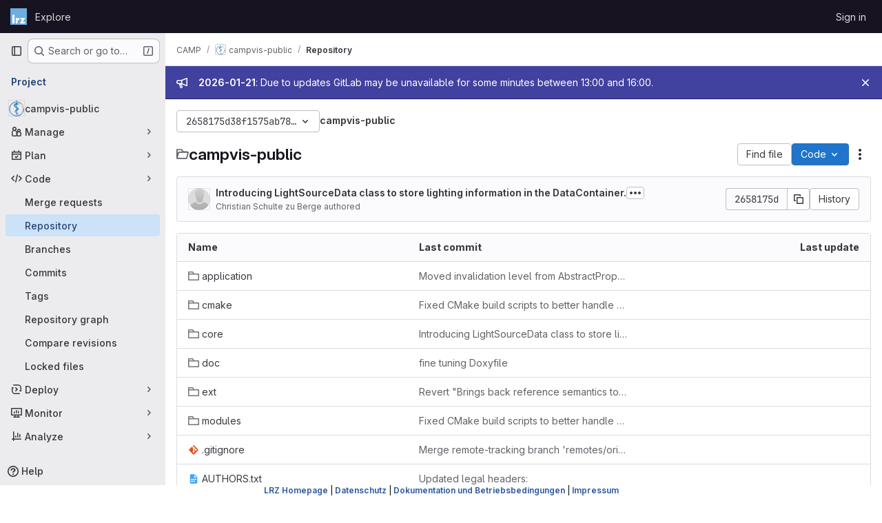

--- FILE ---
content_type: text/html; charset=utf-8
request_url: https://gitlab.lrz.de/CAMP/campvis-public/-/tree/2658175d38f1575ab789bd8a9f56c00cb6b96bab
body_size: 11820
content:






<!DOCTYPE html>
<html class="gl-system ui-neutral with-top-bar with-header with-system-footer" lang="en">
<head prefix="og: http://ogp.me/ns#">
<meta charset="utf-8">
<meta content="IE=edge" http-equiv="X-UA-Compatible">
<meta content="width=device-width, initial-scale=1" name="viewport">
<title>Files · 2658175d38f1575ab789bd8a9f56c00cb6b96bab · CAMP / campvis-public · GitLab</title>
<script>
//<![CDATA[
window.gon={};gon.api_version="v4";gon.default_avatar_url="https://gitlab.lrz.de/assets/no_avatar-849f9c04a3a0d0cea2424ae97b27447dc64a7dbfae83c036c45b403392f0e8ba.png";gon.max_file_size=10;gon.asset_host=null;gon.webpack_public_path="/assets/webpack/";gon.relative_url_root="";gon.user_color_mode="gl-system";gon.user_color_scheme="white";gon.markdown_surround_selection=null;gon.markdown_automatic_lists=null;gon.markdown_maintain_indentation=null;gon.math_rendering_limits_enabled=true;gon.allow_immediate_namespaces_deletion=true;gon.recaptcha_api_server_url="https://www.recaptcha.net/recaptcha/api.js";gon.recaptcha_sitekey="";gon.gitlab_url="https://gitlab.lrz.de";gon.promo_url="https://about.gitlab.com";gon.forum_url="https://forum.gitlab.com";gon.docs_url="https://docs.gitlab.com";gon.revision="61465ef836f";gon.feature_category="source_code_management";gon.gitlab_logo="/assets/gitlab_logo-2957169c8ef64c58616a1ac3f4fc626e8a35ce4eb3ed31bb0d873712f2a041a0.png";gon.secure=true;gon.sprite_icons="/assets/icons-62cd41f10569bb5050df02409792752f47c042aa91f8d59f11b48b79e724f90d.svg";gon.sprite_file_icons="/assets/file_icons/file_icons-88a95467170997d6a4052c781684c8250847147987090747773c1ee27c513c5f.svg";gon.illustrations_path="/images/illustrations.svg";gon.emoji_sprites_css_path="/assets/emoji_sprites-bd26211944b9d072037ec97cb138f1a52cd03ef185cd38b8d1fcc963245199a1.css";gon.emoji_backend_version=4;gon.gridstack_css_path="/assets/lazy_bundles/gridstack-f42069e5c7b1542688660592b48f2cbd86e26b77030efd195d124dbd8fe64434.css";gon.test_env=false;gon.disable_animations=false;gon.suggested_label_colors={"#cc338b":"Magenta-pink","#dc143c":"Crimson","#c21e56":"Rose red","#cd5b45":"Dark coral","#ed9121":"Carrot orange","#eee600":"Titanium yellow","#009966":"Green-cyan","#8fbc8f":"Dark sea green","#6699cc":"Blue-gray","#e6e6fa":"Lavender","#9400d3":"Dark violet","#330066":"Deep violet","#36454f":"Charcoal grey","#808080":"Gray"};gon.first_day_of_week=1;gon.time_display_relative=true;gon.time_display_format=0;gon.ee=true;gon.jh=false;gon.dot_com=false;gon.uf_error_prefix="UF";gon.pat_prefix="glpat-";gon.keyboard_shortcuts_enabled=true;gon.broadcast_message_dismissal_path=null;gon.diagramsnet_url="https://embed.diagrams.net";gon.features={"uiForOrganizations":false,"organizationSwitching":false,"findAndReplace":false,"removeMonitorMetrics":true,"workItemViewForIssues":true,"newProjectCreationForm":false,"workItemsClientSideBoards":false,"glqlWorkItems":false,"glqlAggregation":false,"glqlTypescript":false,"whatsNewFeaturedCarousel":true,"paneledView":false,"imageLightboxes":false,"archiveGroup":false,"projectStudioEnabled":false,"advancedContextResolver":true,"vulnerabilityReportTypeScannerFilter":true,"duoUiNext":false,"duoSideRail":false,"inlineBlame":false,"directoryCodeDropdownUpdates":true,"repositoryFileTreeBrowser":false,"repositoryLockInformation":false};gon.roadmap_epics_limit=1000;gon.licensed_features={"fileLocks":true,"remoteDevelopment":true};
//]]>
</script>

<script>
//<![CDATA[
const root = document.documentElement;
if (window.matchMedia('(prefers-color-scheme: dark)').matches) {
  root.classList.add('gl-dark');
}

window.matchMedia('(prefers-color-scheme: dark)').addEventListener('change', (e) => {
  if (e.matches) {
    root.classList.add('gl-dark');
  } else {
    root.classList.remove('gl-dark');
  }
});

//]]>
</script>
<script>
//<![CDATA[
var gl = window.gl || {};
gl.startup_calls = {"/CAMP/campvis-public/-/refs/2658175d38f1575ab789bd8a9f56c00cb6b96bab/logs_tree/?format=json\u0026offset=0":{},"/CAMP/campvis-public/-/blob/2658175d38f1575ab789bd8a9f56c00cb6b96bab/README.md?format=json\u0026viewer=rich":{}};
gl.startup_graphql_calls = [{"query":"query pathLastCommit($projectPath: ID!, $path: String, $ref: String!, $refType: RefType) {\n  project(fullPath: $projectPath) {\n    __typename\n    id\n    repository {\n      __typename\n      lastCommit(path: $path, ref: $ref, refType: $refType) {\n        __typename\n        id\n        sha\n        title\n        titleHtml\n        descriptionHtml\n        message\n        webPath\n        committerName\n        committerEmail\n        committedDate\n        authoredDate\n        authorName\n        authorEmail\n        authorGravatar\n        author {\n          __typename\n          id\n          name\n          avatarUrl\n          webPath\n        }\n        signature {\n          __typename\n          ... on GpgSignature {\n            gpgKeyPrimaryKeyid\n            verificationStatus\n          }\n          ... on X509Signature {\n            verificationStatus\n            x509Certificate {\n              id\n              subject\n              subjectKeyIdentifier\n              x509Issuer {\n                id\n                subject\n                subjectKeyIdentifier\n              }\n            }\n          }\n          ... on SshSignature {\n            verificationStatus\n            keyFingerprintSha256\n          }\n        }\n        pipelines(ref: $ref, first: 1) {\n          __typename\n          edges {\n            __typename\n            node {\n              __typename\n              id\n              detailedStatus {\n                __typename\n                id\n                detailsPath\n                icon\n                text\n              }\n            }\n          }\n        }\n      }\n    }\n  }\n}\n","variables":{"projectPath":"CAMP/campvis-public","ref":"2658175d38f1575ab789bd8a9f56c00cb6b96bab","path":"","refType":null}},{"query":"query getPermissions($projectPath: ID!) {\n  project(fullPath: $projectPath) {\n    id\n    __typename\n    userPermissions {\n      __typename\n      pushCode\n      forkProject\n      createMergeRequestIn\n    }\n  }\n}\n","variables":{"projectPath":"CAMP/campvis-public"}},{"query":"fragment PageInfo on PageInfo {\n  __typename\n  hasNextPage\n  hasPreviousPage\n  startCursor\n  endCursor\n}\n\nfragment TreeEntry on Entry {\n  __typename\n  id\n  sha\n  name\n  flatPath\n  type\n}\n\nquery getFiles(\n  $projectPath: ID!\n  $path: String\n  $ref: String!\n  $refType: RefType\n  $pageSize: Int!\n  $nextPageCursor: String\n) {\n  project(fullPath: $projectPath) {\n    id\n    __typename\n    repository {\n      __typename\n      tree(path: $path, ref: $ref, refType: $refType) {\n        __typename\n        trees(first: $pageSize, after: $nextPageCursor) {\n          __typename\n          edges {\n            __typename\n            node {\n              ...TreeEntry\n              webPath\n            }\n          }\n          pageInfo {\n            ...PageInfo\n          }\n        }\n        submodules(first: $pageSize, after: $nextPageCursor) {\n          __typename\n          edges {\n            __typename\n            node {\n              ...TreeEntry\n              webUrl\n              treeUrl\n            }\n          }\n          pageInfo {\n            ...PageInfo\n          }\n        }\n        blobs(first: $pageSize, after: $nextPageCursor) {\n          __typename\n          edges {\n            __typename\n            node {\n              ...TreeEntry\n              mode\n              webPath\n              lfsOid\n            }\n          }\n          pageInfo {\n            ...PageInfo\n          }\n        }\n      }\n    }\n  }\n}\n","variables":{"nextPageCursor":"","pageSize":100,"projectPath":"CAMP/campvis-public","ref":"2658175d38f1575ab789bd8a9f56c00cb6b96bab","path":"/","refType":null}}];

if (gl.startup_calls && window.fetch) {
  Object.keys(gl.startup_calls).forEach(apiCall => {
   gl.startup_calls[apiCall] = {
      fetchCall: fetch(apiCall, {
        // Emulate XHR for Rails AJAX request checks
        headers: {
          'X-Requested-With': 'XMLHttpRequest'
        },
        // fetch won’t send cookies in older browsers, unless you set the credentials init option.
        // We set to `same-origin` which is default value in modern browsers.
        // See https://github.com/whatwg/fetch/pull/585 for more information.
        credentials: 'same-origin'
      })
    };
  });
}
if (gl.startup_graphql_calls && window.fetch) {
  const headers = {"X-CSRF-Token":"Wpy50aaGgOVLgyKDjIGzVVpAAl2mTYoJ1I1erwM2fHCL-PLmfi5gfYY8hitnK3wn4IWcKuyKO-rD6uQOOX-vBQ","x-gitlab-feature-category":"source_code_management"};
  const url = `https://gitlab.lrz.de/api/graphql`

  const opts = {
    method: "POST",
    headers: {
      "Content-Type": "application/json",
      ...headers,
    }
  };

  gl.startup_graphql_calls = gl.startup_graphql_calls.map(call => ({
    ...call,
    fetchCall: fetch(url, {
      ...opts,
      credentials: 'same-origin',
      body: JSON.stringify(call)
    })
  }))
}


//]]>
</script>



<meta content="light dark" name="color-scheme">
<link rel="stylesheet" href="/assets/application-28b2d5543e88f1014ab7196ad14dc0875032f7da8748709487e3b27453307101.css" media="(prefers-color-scheme: light)" />
<link rel="stylesheet" href="/assets/application_dark-20759736b486134c15670e0607a732dc5f721c9b73c4fda3d44a7d4b2c2466a4.css" media="(prefers-color-scheme: dark)" />
<link rel="stylesheet" href="/assets/page_bundles/tree-c8b2da86bd9f1872e6c1dc4ce2c95ee33b47a7181079717517d2a6cbe182fbf0.css" /><link rel="stylesheet" href="/assets/page_bundles/commit_description-9e7efe20f0cef17d0606edabfad0418e9eb224aaeaa2dae32c817060fa60abcc.css" /><link rel="stylesheet" href="/assets/page_bundles/projects-b8c9dfbe89f22bb4b6b31da8bf08ce0485d167bc44e9e531e0ee9f5381b43a14.css" /><link rel="stylesheet" href="/assets/page_bundles/work_items-9c736722b9bb76f2c57757ed1bae3a5e79456e78cba897d309ea0aab9503330c.css" /><link rel="stylesheet" href="/assets/page_bundles/notes_shared-57a4db43ec755df32d86f7c5cdd49148a3b4135f33e08d3eee766fa405736239.css" />
<link rel="stylesheet" href="/assets/application_utilities-e3b0c44298fc1c149afbf4c8996fb92427ae41e4649b934ca495991b7852b855.css" media="(prefers-color-scheme: light)" />
<link rel="stylesheet" href="/assets/application_utilities_dark-e3b0c44298fc1c149afbf4c8996fb92427ae41e4649b934ca495991b7852b855.css" media="(prefers-color-scheme: dark)" />
<link rel="stylesheet" href="/assets/tailwind-d9903dd17fc673b7790a9a7cd84da90157c94b5bc00c137ddf1273b63114f00b.css" />


<link rel="stylesheet" href="/assets/fonts-deb7ad1d55ca77c0172d8538d53442af63604ff490c74acc2859db295c125bdb.css" />
<link rel="stylesheet" href="/assets/highlight/themes/white-be4fdae1a25a255ed59f155dc9b7449697d7552a98dd3965643301056c8f426a.css" media="(prefers-color-scheme: light)" />
<link rel="stylesheet" href="/assets/highlight/themes/dark-77ed54f14352adb6ae26be56730f321e0273576f8be6e1f73d1d2ac3ec191a0b.css" media="(prefers-color-scheme: dark)" />

<script src="/assets/webpack/runtime.45984be3.bundle.js" defer="defer"></script>
<script src="/assets/webpack/main.7399f214.chunk.js" defer="defer"></script>
<script src="/assets/webpack/tracker.85adcc5f.chunk.js" defer="defer"></script>
<script>
//<![CDATA[
window.snowplowOptions = {"namespace":"gl","hostname":"gitlab.lrz.de:443","postPath":"/-/collect_events","forceSecureTracker":true,"appId":"gitlab_sm"}

gl = window.gl || {};
gl.snowplowStandardContext = {"schema":"iglu:com.gitlab/gitlab_standard/jsonschema/1-1-7","data":{"environment":"self-managed","source":"gitlab-rails","correlation_id":"01KF8ZY0WC5MWSTBW70ZPTDPSJ","plan":"ultimate","extra":{},"user_id":null,"global_user_id":null,"user_type":null,"is_gitlab_team_member":null,"namespace_id":1233,"ultimate_parent_namespace_id":1233,"project_id":828,"feature_enabled_by_namespace_ids":null,"realm":"self-managed","instance_id":"e6d139b5-e3b2-46e7-94cc-e40582c788aa","unique_instance_id":"40d781ec-a947-5b52-9d7f-315784d07fc8","host_name":"gitlab.lrz.de","instance_version":"18.5.4","context_generated_at":"2026-01-18T17:45:09.591+01:00"}}
gl.snowplowPseudonymizedPageUrl = "https://gitlab.lrz.de/namespace1233/project828/-/tree/2658175d38f1575ab789bd8a9f56c00cb6b96bab";
gl.maskedDefaultReferrerUrl = null;
gl.ga4MeasurementId = 'G-ENFH3X7M5Y';
gl.duoEvents = ["ai_question_category","perform_completion_worker","process_gitlab_duo_question","agent_platform_session_created","agent_platform_session_dropped","agent_platform_session_finished","agent_platform_session_started","agent_platform_session_stopped","ai_response_time","ci_repository_xray_artifact_created","cleanup_stuck_agent_platform_session","click_purchase_seats_button_group_duo_pro_home_page","code_suggestion_accepted_in_ide","code_suggestion_rejected_in_ide","code_suggestion_shown_in_ide","code_suggestions_connection_details_rate_limit_exceeded","code_suggestions_direct_access_rate_limit_exceeded","code_suggestions_rate_limit_exceeded","create_ai_catalog_item","create_ai_catalog_item_consumer","create_ai_self_hosted_model","default_answer","delete_ai_catalog_item","delete_ai_catalog_item_consumer","delete_ai_self_hosted_model","detected_high_comment_temperature","detected_repeated_high_comment_temperature","encounter_duo_code_review_error_during_review","error_answer","excluded_files_from_duo_code_review","execute_llm_method","find_no_issues_duo_code_review_after_review","find_nothing_to_review_duo_code_review_on_mr","finish_duo_workflow_execution","forced_high_temperature_commenting","i_quickactions_q","include_repository_xray_data_into_code_generation_prompt","mention_gitlabduo_in_mr_comment","post_comment_duo_code_review_on_diff","process_gitlab_duo_slash_command","react_thumbs_down_on_duo_code_review_comment","react_thumbs_up_on_duo_code_review_comment","request_ask_help","request_duo_chat_response","request_review_duo_code_review_on_mr_by_author","request_review_duo_code_review_on_mr_by_non_author","requested_comment_temperature","retry_duo_workflow_execution","start_duo_workflow_execution","submit_gitlab_duo_question","tokens_per_embedding","tokens_per_user_request_prompt","tokens_per_user_request_response","trigger_ai_catalog_item","troubleshoot_job","update_ai_catalog_item","update_ai_catalog_item_consumer","update_ai_self_hosted_model","update_model_selection_feature","update_self_hosted_ai_feature_to_vendored_model","view_ai_catalog_item","view_ai_catalog_item_index"];
gl.onlySendDuoEvents = true;


//]]>
</script>
<link rel="preload" href="/assets/application_utilities-e3b0c44298fc1c149afbf4c8996fb92427ae41e4649b934ca495991b7852b855.css" as="style" type="text/css">
<link rel="preload" href="/assets/application-28b2d5543e88f1014ab7196ad14dc0875032f7da8748709487e3b27453307101.css" as="style" type="text/css">
<link rel="preload" href="/assets/highlight/themes/white-be4fdae1a25a255ed59f155dc9b7449697d7552a98dd3965643301056c8f426a.css" as="style" type="text/css">




<script src="/assets/webpack/commons-pages.groups.settings.work_items.show-super_sidebar.d4fe5034.chunk.js" defer="defer"></script>
<script src="/assets/webpack/commons-pages.search.show-super_sidebar.1f8f4d9e.chunk.js" defer="defer"></script>
<script src="/assets/webpack/super_sidebar.aaaee164.chunk.js" defer="defer"></script>
<script src="/assets/webpack/commons-pages.projects-pages.projects.activity-pages.projects.alert_management.details-pages.project-f6961fa2.85d37c9e.chunk.js" defer="defer"></script>
<script src="/assets/webpack/17193943.22b2205d.chunk.js" defer="defer"></script>
<script src="/assets/webpack/commons-pages.projects.blob.show-pages.projects.show-pages.projects.snippets.edit-pages.projects.sni-42df7d4c.fe3ef951.chunk.js" defer="defer"></script>
<script src="/assets/webpack/3808d5a6.08bfe092.chunk.js" defer="defer"></script>
<script src="/assets/webpack/4e53015a.df775efb.chunk.js" defer="defer"></script>
<script src="/assets/webpack/commons-pages.projects.blob.show-pages.projects.show-pages.projects.snippets.show-pages.projects.tre-c684fcf6.e974bf0d.chunk.js" defer="defer"></script>
<script src="/assets/webpack/3b893de4.2507d75e.chunk.js" defer="defer"></script>
<script src="/assets/webpack/commons-pages.projects.blob.show-pages.projects.commits.show-pages.projects.show-pages.projects.tree.show.5c9c642a.chunk.js" defer="defer"></script>
<script src="/assets/webpack/commons-pages.projects.blob.show-pages.projects.get_started.show-pages.projects.show-pages.projects.tree.show.290165fe.chunk.js" defer="defer"></script>
<script src="/assets/webpack/commons-pages.groups.show-pages.projects.blob.show-pages.projects.show-pages.projects.tree.show.056c814c.chunk.js" defer="defer"></script>
<script src="/assets/webpack/commons-pages.projects.blame.show-pages.projects.blob.show-pages.projects.show-pages.projects.tree.show.79ecaf47.chunk.js" defer="defer"></script>
<script src="/assets/webpack/commons-pages.projects.blob.show-pages.projects.show-pages.projects.tree.show.04277d7b.chunk.js" defer="defer"></script>
<script src="/assets/webpack/commons-pages.projects.blob.show-pages.projects.tree.show-treeList.9eb8c24e.chunk.js" defer="defer"></script>
<script src="/assets/webpack/pages.projects.tree.show.6d380782.chunk.js" defer="defer"></script>

<meta content="object" property="og:type">
<meta content="GitLab" property="og:site_name">
<meta content="Files · 2658175d38f1575ab789bd8a9f56c00cb6b96bab · CAMP / campvis-public · GitLab" property="og:title">
<meta content="Public distribution of CAMPVis" property="og:description">
<meta content="https://gitlab.lrz.de/uploads/-/system/project/avatar/828/campvis_logo_200.png" property="og:image">
<meta content="64" property="og:image:width">
<meta content="64" property="og:image:height">
<meta content="https://gitlab.lrz.de/CAMP/campvis-public/-/tree/2658175d38f1575ab789bd8a9f56c00cb6b96bab" property="og:url">
<meta content="summary" property="twitter:card">
<meta content="Files · 2658175d38f1575ab789bd8a9f56c00cb6b96bab · CAMP / campvis-public · GitLab" property="twitter:title">
<meta content="Public distribution of CAMPVis" property="twitter:description">
<meta content="https://gitlab.lrz.de/uploads/-/system/project/avatar/828/campvis_logo_200.png" property="twitter:image">

<meta name="csrf-param" content="authenticity_token" />
<meta name="csrf-token" content="E_NBAZ-g9pHnP2plcXKUrL_--2Uo3Oprolx6dyLXXnLClwo2RwgWCSqAzs2a2FveBTtlEmIbW4i1O8DWGJ6NBw" />
<meta name="csp-nonce" />
<meta name="action-cable-url" content="/-/cable" />
<link href="/-/manifest.json" rel="manifest">
<link rel="icon" type="image/png" href="/assets/favicon-72a2cad5025aa931d6ea56c3201d1f18e68a8cd39788c7c80d5b2b82aa5143ef.png" id="favicon" data-original-href="/assets/favicon-72a2cad5025aa931d6ea56c3201d1f18e68a8cd39788c7c80d5b2b82aa5143ef.png" />
<link rel="apple-touch-icon" type="image/x-icon" href="/assets/apple-touch-icon-b049d4bc0dd9626f31db825d61880737befc7835982586d015bded10b4435460.png" />
<link href="/search/opensearch.xml" rel="search" title="Search GitLab" type="application/opensearchdescription+xml">
<link rel="alternate" type="application/atom+xml" title="campvis-public:2658175d38f1575ab789bd8a9f56c00cb6b96bab commits" href="https://gitlab.lrz.de/CAMP/campvis-public/-/commits/2658175d38f1575ab789bd8a9f56c00cb6b96bab?format=atom" />




<meta content="Public distribution of CAMPVis" name="description">
<meta content="#ececef" name="theme-color">
</head>

<body class="tab-width-8 gl-browser-chrome gl-platform-mac body-fixed-scrollbar" data-group="CAMP" data-group-full-path="CAMP" data-namespace-id="1233" data-page="projects:tree:show" data-page-type-id="2658175d38f1575ab789bd8a9f56c00cb6b96bab" data-project="campvis-public" data-project-full-path="CAMP/campvis-public" data-project-id="828" data-project-studio-available="false" data-project-studio-enabled="false">
<div id="js-tooltips-container"></div>

<script>
//<![CDATA[
gl = window.gl || {};
gl.client = {"isChrome":true,"isMac":true};


//]]>
</script>


<header class="header-logged-out" data-testid="navbar">
<a class="gl-sr-only gl-accessibility" href="#content-body">Skip to content</a>
<div class="container-fluid">
<nav aria-label="Explore GitLab" class="header-logged-out-nav gl-flex gl-gap-3 gl-justify-between">
<div class="gl-flex gl-items-center gl-gap-1">
<span class="gl-sr-only">GitLab</span>
<a title="Homepage" id="logo" class="header-logged-out-logo has-tooltip" aria-label="Homepage" data-track-label="main_navigation" data-track-action="click_gitlab_logo_link" data-track-property="navigation_top" href="/"><img class="brand-header-logo lazy" alt="" data-src="/uploads/-/system/appearance/header_logo/1/logo-lrz.png" src="[data-uri]" />
</a></div>
<ul class="gl-list-none gl-p-0 gl-m-0 gl-flex gl-gap-3 gl-items-center gl-grow">
<li class="header-logged-out-nav-item">
<a class="" href="/explore">Explore</a>
</li>
</ul>
<ul class="gl-list-none gl-p-0 gl-m-0 gl-flex gl-gap-3 gl-items-center gl-justify-end">
<li class="header-logged-out-nav-item">
<a href="/users/sign_in?redirect_to_referer=yes">Sign in</a>
</li>
</ul>
</nav>
</div>
</header>

<div class="layout-page page-with-super-sidebar">
<aside class="js-super-sidebar super-sidebar super-sidebar-loading" data-command-palette="{&quot;project_files_url&quot;:&quot;/CAMP/campvis-public/-/files/2658175d38f1575ab789bd8a9f56c00cb6b96bab?format=json&quot;,&quot;project_blob_url&quot;:&quot;/CAMP/campvis-public/-/blob/2658175d38f1575ab789bd8a9f56c00cb6b96bab&quot;}" data-force-desktop-expanded-sidebar="" data-is-saas="false" data-root-path="/" data-sidebar="{&quot;is_logged_in&quot;:false,&quot;compare_plans_url&quot;:&quot;https://about.gitlab.com/pricing&quot;,&quot;context_switcher_links&quot;:[{&quot;title&quot;:&quot;Explore&quot;,&quot;link&quot;:&quot;/explore&quot;,&quot;icon&quot;:&quot;compass&quot;}],&quot;current_menu_items&quot;:[{&quot;id&quot;:&quot;project_overview&quot;,&quot;title&quot;:&quot;campvis-public&quot;,&quot;avatar&quot;:&quot;/uploads/-/system/project/avatar/828/campvis_logo_200.png&quot;,&quot;entity_id&quot;:828,&quot;link&quot;:&quot;/CAMP/campvis-public&quot;,&quot;link_classes&quot;:&quot;shortcuts-project&quot;,&quot;is_active&quot;:false},{&quot;id&quot;:&quot;manage_menu&quot;,&quot;title&quot;:&quot;Manage&quot;,&quot;icon&quot;:&quot;users&quot;,&quot;avatar_shape&quot;:&quot;rect&quot;,&quot;link&quot;:&quot;/CAMP/campvis-public/activity&quot;,&quot;is_active&quot;:false,&quot;items&quot;:[{&quot;id&quot;:&quot;activity&quot;,&quot;title&quot;:&quot;Activity&quot;,&quot;link&quot;:&quot;/CAMP/campvis-public/activity&quot;,&quot;link_classes&quot;:&quot;shortcuts-project-activity&quot;,&quot;is_active&quot;:false},{&quot;id&quot;:&quot;members&quot;,&quot;title&quot;:&quot;Members&quot;,&quot;link&quot;:&quot;/CAMP/campvis-public/-/project_members&quot;,&quot;is_active&quot;:false},{&quot;id&quot;:&quot;labels&quot;,&quot;title&quot;:&quot;Labels&quot;,&quot;link&quot;:&quot;/CAMP/campvis-public/-/labels&quot;,&quot;is_active&quot;:false}],&quot;separated&quot;:false},{&quot;id&quot;:&quot;plan_menu&quot;,&quot;title&quot;:&quot;Plan&quot;,&quot;icon&quot;:&quot;planning&quot;,&quot;avatar_shape&quot;:&quot;rect&quot;,&quot;link&quot;:&quot;/CAMP/campvis-public/-/issues&quot;,&quot;is_active&quot;:false,&quot;items&quot;:[{&quot;id&quot;:&quot;project_issue_list&quot;,&quot;title&quot;:&quot;Issues&quot;,&quot;link&quot;:&quot;/CAMP/campvis-public/-/issues&quot;,&quot;link_classes&quot;:&quot;shortcuts-issues has-sub-items&quot;,&quot;pill_count_field&quot;:&quot;openIssuesCount&quot;,&quot;pill_count_dynamic&quot;:false,&quot;is_active&quot;:false},{&quot;id&quot;:&quot;boards&quot;,&quot;title&quot;:&quot;Issue boards&quot;,&quot;link&quot;:&quot;/CAMP/campvis-public/-/boards&quot;,&quot;link_classes&quot;:&quot;shortcuts-issue-boards&quot;,&quot;is_active&quot;:false},{&quot;id&quot;:&quot;milestones&quot;,&quot;title&quot;:&quot;Milestones&quot;,&quot;link&quot;:&quot;/CAMP/campvis-public/-/milestones&quot;,&quot;is_active&quot;:false},{&quot;id&quot;:&quot;iterations&quot;,&quot;title&quot;:&quot;Iterations&quot;,&quot;link&quot;:&quot;/CAMP/campvis-public/-/cadences&quot;,&quot;is_active&quot;:false},{&quot;id&quot;:&quot;project_wiki&quot;,&quot;title&quot;:&quot;Wiki&quot;,&quot;link&quot;:&quot;/CAMP/campvis-public/-/wikis/home&quot;,&quot;link_classes&quot;:&quot;shortcuts-wiki&quot;,&quot;is_active&quot;:false},{&quot;id&quot;:&quot;requirements&quot;,&quot;title&quot;:&quot;Requirements&quot;,&quot;link&quot;:&quot;/CAMP/campvis-public/-/requirements_management/requirements&quot;,&quot;is_active&quot;:false}],&quot;separated&quot;:false},{&quot;id&quot;:&quot;code_menu&quot;,&quot;title&quot;:&quot;Code&quot;,&quot;icon&quot;:&quot;code&quot;,&quot;avatar_shape&quot;:&quot;rect&quot;,&quot;link&quot;:&quot;/CAMP/campvis-public/-/merge_requests&quot;,&quot;is_active&quot;:true,&quot;items&quot;:[{&quot;id&quot;:&quot;project_merge_request_list&quot;,&quot;title&quot;:&quot;Merge requests&quot;,&quot;link&quot;:&quot;/CAMP/campvis-public/-/merge_requests&quot;,&quot;link_classes&quot;:&quot;shortcuts-merge_requests&quot;,&quot;pill_count_field&quot;:&quot;openMergeRequestsCount&quot;,&quot;pill_count_dynamic&quot;:false,&quot;is_active&quot;:false},{&quot;id&quot;:&quot;files&quot;,&quot;title&quot;:&quot;Repository&quot;,&quot;link&quot;:&quot;/CAMP/campvis-public/-/tree/2658175d38f1575ab789bd8a9f56c00cb6b96bab&quot;,&quot;link_classes&quot;:&quot;shortcuts-tree&quot;,&quot;is_active&quot;:true},{&quot;id&quot;:&quot;branches&quot;,&quot;title&quot;:&quot;Branches&quot;,&quot;link&quot;:&quot;/CAMP/campvis-public/-/branches&quot;,&quot;is_active&quot;:false},{&quot;id&quot;:&quot;commits&quot;,&quot;title&quot;:&quot;Commits&quot;,&quot;link&quot;:&quot;/CAMP/campvis-public/-/commits/2658175d38f1575ab789bd8a9f56c00cb6b96bab&quot;,&quot;link_classes&quot;:&quot;shortcuts-commits&quot;,&quot;is_active&quot;:false},{&quot;id&quot;:&quot;tags&quot;,&quot;title&quot;:&quot;Tags&quot;,&quot;link&quot;:&quot;/CAMP/campvis-public/-/tags&quot;,&quot;is_active&quot;:false},{&quot;id&quot;:&quot;graphs&quot;,&quot;title&quot;:&quot;Repository graph&quot;,&quot;link&quot;:&quot;/CAMP/campvis-public/-/network/2658175d38f1575ab789bd8a9f56c00cb6b96bab&quot;,&quot;link_classes&quot;:&quot;shortcuts-network&quot;,&quot;is_active&quot;:false},{&quot;id&quot;:&quot;compare&quot;,&quot;title&quot;:&quot;Compare revisions&quot;,&quot;link&quot;:&quot;/CAMP/campvis-public/-/compare?from=master\u0026to=2658175d38f1575ab789bd8a9f56c00cb6b96bab&quot;,&quot;is_active&quot;:false},{&quot;id&quot;:&quot;file_locks&quot;,&quot;title&quot;:&quot;Locked files&quot;,&quot;link&quot;:&quot;/CAMP/campvis-public/path_locks&quot;,&quot;is_active&quot;:false}],&quot;separated&quot;:false},{&quot;id&quot;:&quot;deploy_menu&quot;,&quot;title&quot;:&quot;Deploy&quot;,&quot;icon&quot;:&quot;deployments&quot;,&quot;avatar_shape&quot;:&quot;rect&quot;,&quot;link&quot;:&quot;/CAMP/campvis-public/-/releases&quot;,&quot;is_active&quot;:false,&quot;items&quot;:[{&quot;id&quot;:&quot;releases&quot;,&quot;title&quot;:&quot;Releases&quot;,&quot;link&quot;:&quot;/CAMP/campvis-public/-/releases&quot;,&quot;link_classes&quot;:&quot;shortcuts-deployments-releases&quot;,&quot;is_active&quot;:false},{&quot;id&quot;:&quot;model_registry&quot;,&quot;title&quot;:&quot;Model registry&quot;,&quot;link&quot;:&quot;/CAMP/campvis-public/-/ml/models&quot;,&quot;is_active&quot;:false}],&quot;separated&quot;:false},{&quot;id&quot;:&quot;monitor_menu&quot;,&quot;title&quot;:&quot;Monitor&quot;,&quot;icon&quot;:&quot;monitor&quot;,&quot;avatar_shape&quot;:&quot;rect&quot;,&quot;link&quot;:&quot;/CAMP/campvis-public/-/incidents&quot;,&quot;is_active&quot;:false,&quot;items&quot;:[{&quot;id&quot;:&quot;incidents&quot;,&quot;title&quot;:&quot;Incidents&quot;,&quot;link&quot;:&quot;/CAMP/campvis-public/-/incidents&quot;,&quot;is_active&quot;:false}],&quot;separated&quot;:false},{&quot;id&quot;:&quot;analyze_menu&quot;,&quot;title&quot;:&quot;Analyze&quot;,&quot;icon&quot;:&quot;chart&quot;,&quot;avatar_shape&quot;:&quot;rect&quot;,&quot;link&quot;:&quot;/CAMP/campvis-public/-/value_stream_analytics&quot;,&quot;is_active&quot;:false,&quot;items&quot;:[{&quot;id&quot;:&quot;cycle_analytics&quot;,&quot;title&quot;:&quot;Value stream analytics&quot;,&quot;link&quot;:&quot;/CAMP/campvis-public/-/value_stream_analytics&quot;,&quot;link_classes&quot;:&quot;shortcuts-project-cycle-analytics&quot;,&quot;is_active&quot;:false},{&quot;id&quot;:&quot;contributors&quot;,&quot;title&quot;:&quot;Contributor analytics&quot;,&quot;link&quot;:&quot;/CAMP/campvis-public/-/graphs/2658175d38f1575ab789bd8a9f56c00cb6b96bab&quot;,&quot;is_active&quot;:false},{&quot;id&quot;:&quot;repository_analytics&quot;,&quot;title&quot;:&quot;Repository analytics&quot;,&quot;link&quot;:&quot;/CAMP/campvis-public/-/graphs/2658175d38f1575ab789bd8a9f56c00cb6b96bab/charts&quot;,&quot;link_classes&quot;:&quot;shortcuts-repository-charts&quot;,&quot;is_active&quot;:false},{&quot;id&quot;:&quot;code_review&quot;,&quot;title&quot;:&quot;Code review analytics&quot;,&quot;link&quot;:&quot;/CAMP/campvis-public/-/analytics/code_reviews&quot;,&quot;is_active&quot;:false},{&quot;id&quot;:&quot;issues&quot;,&quot;title&quot;:&quot;Issue analytics&quot;,&quot;link&quot;:&quot;/CAMP/campvis-public/-/analytics/issues_analytics&quot;,&quot;is_active&quot;:false},{&quot;id&quot;:&quot;insights&quot;,&quot;title&quot;:&quot;Insights&quot;,&quot;link&quot;:&quot;/CAMP/campvis-public/insights/&quot;,&quot;link_classes&quot;:&quot;shortcuts-project-insights&quot;,&quot;is_active&quot;:false},{&quot;id&quot;:&quot;model_experiments&quot;,&quot;title&quot;:&quot;Model experiments&quot;,&quot;link&quot;:&quot;/CAMP/campvis-public/-/ml/experiments&quot;,&quot;is_active&quot;:false}],&quot;separated&quot;:false}],&quot;current_context_header&quot;:&quot;Project&quot;,&quot;support_path&quot;:&quot;https://doku.lrz.de/x/IQB-AQ&quot;,&quot;docs_path&quot;:&quot;/help/docs&quot;,&quot;display_whats_new&quot;:false,&quot;show_version_check&quot;:false,&quot;search&quot;:{&quot;search_path&quot;:&quot;/search&quot;,&quot;issues_path&quot;:&quot;/dashboard/issues&quot;,&quot;mr_path&quot;:&quot;/dashboard/merge_requests&quot;,&quot;autocomplete_path&quot;:&quot;/search/autocomplete&quot;,&quot;settings_path&quot;:&quot;/search/settings&quot;,&quot;search_context&quot;:{&quot;group&quot;:{&quot;id&quot;:1233,&quot;name&quot;:&quot;CAMP&quot;,&quot;full_name&quot;:&quot;CAMP&quot;},&quot;group_metadata&quot;:{&quot;issues_path&quot;:&quot;/groups/CAMP/-/issues&quot;,&quot;mr_path&quot;:&quot;/groups/CAMP/-/merge_requests&quot;},&quot;project&quot;:{&quot;id&quot;:828,&quot;name&quot;:&quot;campvis-public&quot;},&quot;project_metadata&quot;:{&quot;mr_path&quot;:&quot;/CAMP/campvis-public/-/merge_requests&quot;,&quot;issues_path&quot;:&quot;/CAMP/campvis-public/-/issues&quot;},&quot;code_search&quot;:true,&quot;ref&quot;:&quot;2658175d38f1575ab789bd8a9f56c00cb6b96bab&quot;,&quot;scope&quot;:null,&quot;for_snippets&quot;:null}},&quot;panel_type&quot;:&quot;project&quot;,&quot;shortcut_links&quot;:[{&quot;title&quot;:&quot;Snippets&quot;,&quot;href&quot;:&quot;/explore/snippets&quot;,&quot;css_class&quot;:&quot;dashboard-shortcuts-snippets&quot;},{&quot;title&quot;:&quot;Groups&quot;,&quot;href&quot;:&quot;/explore/groups&quot;,&quot;css_class&quot;:&quot;dashboard-shortcuts-groups&quot;},{&quot;title&quot;:&quot;Projects&quot;,&quot;href&quot;:&quot;/explore/projects/starred&quot;,&quot;css_class&quot;:&quot;dashboard-shortcuts-projects&quot;}],&quot;terms&quot;:&quot;/-/users/terms&quot;}"></aside>


<div class="content-wrapper">
<div class="broadcast-wrapper">

<div class="gl-broadcast-message banner js-broadcast-notification-307 indigo" data-broadcast-banner data-testid="banner-broadcast-message" role="alert">
<div class="gl-broadcast-message-content">
<div class="gl-broadcast-message-icon">
<svg class="s16" data-testid="bullhorn-icon"><use href="/assets/icons-62cd41f10569bb5050df02409792752f47c042aa91f8d59f11b48b79e724f90d.svg#bullhorn"></use></svg>
</div>
<div class="gl-broadcast-message-text">
<h2 class="gl-sr-only">Admin message</h2>
<p><strong>2026-01-21</strong>: Due to updates GitLab may be unavailable for some minutes between 13:00 and 16:00.</p>
</div>
</div>
<button class="gl-button btn btn-icon btn-sm btn-default btn-default-tertiary gl-broadcast-message-dismiss js-dismiss-current-broadcast-notification" aria-label="Close" data-id="307" data-expire-date="2026-01-21T18:02:33+01:00" data-cookie-key="hide_broadcast_message_307" type="button"><svg class="s16 gl-icon gl-button-icon " data-testid="close-icon"><use href="/assets/icons-62cd41f10569bb5050df02409792752f47c042aa91f8d59f11b48b79e724f90d.svg#close"></use></svg>

</button>
</div>




</div>
<div class="alert-wrapper alert-wrapper-top-space gl-flex gl-flex-col gl-gap-3 container-fluid container-limited">































</div>

<div class="top-bar-fixed container-fluid" data-testid="top-bar">
<div class="top-bar-container gl-flex gl-items-center gl-gap-2">
<div class="gl-grow gl-basis-0 gl-flex gl-items-center gl-justify-start gl-gap-3">
<button class="gl-button btn btn-icon btn-md btn-default btn-default-tertiary js-super-sidebar-toggle-expand super-sidebar-toggle -gl-ml-3" aria-controls="super-sidebar" aria-expanded="false" aria-label="Primary navigation sidebar" type="button"><svg class="s16 gl-icon gl-button-icon " data-testid="sidebar-icon"><use href="/assets/icons-62cd41f10569bb5050df02409792752f47c042aa91f8d59f11b48b79e724f90d.svg#sidebar"></use></svg>

</button>
<script type="application/ld+json">
{"@context":"https://schema.org","@type":"BreadcrumbList","itemListElement":[{"@type":"ListItem","position":1,"name":"CAMP","item":"https://gitlab.lrz.de/CAMP"},{"@type":"ListItem","position":2,"name":"campvis-public","item":"https://gitlab.lrz.de/CAMP/campvis-public"},{"@type":"ListItem","position":3,"name":"Repository","item":"https://gitlab.lrz.de/CAMP/campvis-public/-/tree/2658175d38f1575ab789bd8a9f56c00cb6b96bab"}]}


</script>
<div data-testid="breadcrumb-links" id="js-vue-page-breadcrumbs-wrapper">
<div data-breadcrumbs-json="[{&quot;text&quot;:&quot;CAMP&quot;,&quot;href&quot;:&quot;/CAMP&quot;,&quot;avatarPath&quot;:null},{&quot;text&quot;:&quot;campvis-public&quot;,&quot;href&quot;:&quot;/CAMP/campvis-public&quot;,&quot;avatarPath&quot;:&quot;/uploads/-/system/project/avatar/828/campvis_logo_200.png&quot;},{&quot;text&quot;:&quot;Repository&quot;,&quot;href&quot;:&quot;/CAMP/campvis-public/-/tree/2658175d38f1575ab789bd8a9f56c00cb6b96bab&quot;,&quot;avatarPath&quot;:null}]" id="js-vue-page-breadcrumbs"></div>
<div id="js-injected-page-breadcrumbs"></div>
<div id="js-page-breadcrumbs-extra"></div>
</div>


</div>

</div>
</div>

<div class="container-fluid container-limited project-highlight-puc">
<main class="content" id="content-body" itemscope itemtype="http://schema.org/SoftwareSourceCode">
<div id="js-drawer-container"></div>
<div class="flash-container flash-container-page sticky" data-testid="flash-container">
<div id="js-global-alerts"></div>
</div>







<div class="tree-holder gl-clearfix js-per-page gl-mt-5" data-blame-per-page="1000" id="tree-holder">
<div data-breadcrumbs-can-collaborate="false" data-breadcrumbs-can-edit-tree="false" data-breadcrumbs-can-push-code="false" data-breadcrumbs-can-push-to-branch="false" data-breadcrumbs-new-blob-path="/CAMP/campvis-public/-/new/2658175d38f1575ab789bd8a9f56c00cb6b96bab" data-breadcrumbs-new-branch-path="/CAMP/campvis-public/-/branches/new" data-breadcrumbs-new-dir-path="/CAMP/campvis-public/-/create_dir/2658175d38f1575ab789bd8a9f56c00cb6b96bab" data-breadcrumbs-new-tag-path="/CAMP/campvis-public/-/tags/new" data-breadcrumbs-upload-path="/CAMP/campvis-public/-/create/2658175d38f1575ab789bd8a9f56c00cb6b96bab" data-compare-path="/CAMP/campvis-public/-/compare?from=master&amp;to=2658175d38f1575ab789bd8a9f56c00cb6b96bab" data-download-links="[{&quot;text&quot;:&quot;zip&quot;,&quot;path&quot;:&quot;/CAMP/campvis-public/-/archive/2658175d38f1575ab789bd8a9f56c00cb6b96bab/campvis-public-2658175d38f1575ab789bd8a9f56c00cb6b96bab.zip&quot;},{&quot;text&quot;:&quot;tar.gz&quot;,&quot;path&quot;:&quot;/CAMP/campvis-public/-/archive/2658175d38f1575ab789bd8a9f56c00cb6b96bab/campvis-public-2658175d38f1575ab789bd8a9f56c00cb6b96bab.tar.gz&quot;},{&quot;text&quot;:&quot;tar.bz2&quot;,&quot;path&quot;:&quot;/CAMP/campvis-public/-/archive/2658175d38f1575ab789bd8a9f56c00cb6b96bab/campvis-public-2658175d38f1575ab789bd8a9f56c00cb6b96bab.tar.bz2&quot;},{&quot;text&quot;:&quot;tar&quot;,&quot;path&quot;:&quot;/CAMP/campvis-public/-/archive/2658175d38f1575ab789bd8a9f56c00cb6b96bab/campvis-public-2658175d38f1575ab789bd8a9f56c00cb6b96bab.tar&quot;}]" data-escaped-ref="2658175d38f1575ab789bd8a9f56c00cb6b96bab" data-http-url="https://gitlab.lrz.de/CAMP/campvis-public.git" data-kerberos-url="" data-new-workspace-path="/-/remote_development/workspaces/new" data-organization-id="1" data-project-id="828" data-project-path="CAMP/campvis-public" data-project-root-path="/CAMP/campvis-public" data-ref="2658175d38f1575ab789bd8a9f56c00cb6b96bab" data-ref-type="" data-root-ref="master" data-ssh-url="git@gitlab.lrz.de:CAMP/campvis-public.git" data-web-ide-button-default-branch="master" data-web-ide-button-options="{&quot;project_path&quot;:&quot;CAMP/campvis-public&quot;,&quot;ref&quot;:&quot;2658175d38f1575ab789bd8a9f56c00cb6b96bab&quot;,&quot;is_fork&quot;:false,&quot;needs_to_fork&quot;:true,&quot;gitpod_enabled&quot;:false,&quot;is_blob&quot;:false,&quot;show_edit_button&quot;:false,&quot;show_web_ide_button&quot;:false,&quot;show_gitpod_button&quot;:false,&quot;show_pipeline_editor_button&quot;:false,&quot;web_ide_url&quot;:&quot;/-/ide/project/CAMP/campvis-public/edit/2658175d38f1575ab789bd8a9f56c00cb6b96bab&quot;,&quot;edit_url&quot;:&quot;&quot;,&quot;pipeline_editor_url&quot;:&quot;/CAMP/campvis-public/-/ci/editor?branch_name=2658175d38f1575ab789bd8a9f56c00cb6b96bab&quot;,&quot;gitpod_url&quot;:&quot;&quot;,&quot;user_preferences_gitpod_path&quot;:&quot;/-/profile/preferences#user_gitpod_enabled&quot;,&quot;user_profile_enable_gitpod_path&quot;:&quot;/-/user_settings/profile?user%5Bgitpod_enabled%5D=true&quot;,&quot;project_id&quot;:828,&quot;new_workspace_path&quot;:&quot;/-/remote_development/workspaces/new&quot;,&quot;organization_id&quot;:1,&quot;fork_path&quot;:&quot;/CAMP/campvis-public/-/forks/new&quot;,&quot;fork_modal_id&quot;:null}" data-xcode-url="" id="js-repository-blob-header-app"></div>
<div class="info-well project-last-commit gl-mt-5">
<div class="gl-flex gl-items-center gl-justify-center gl-m-auto gl-min-h-9 @lg/panel:gl-min-h-[4.5rem]" data-history-link="/CAMP/campvis-public/-/commits/2658175d38f1575ab789bd8a9f56c00cb6b96bab" data-ref-type="" id="js-last-commit">
<div class="gl-spinner-container" role="status"><span aria-hidden class="gl-spinner gl-spinner-md gl-spinner-dark !gl-align-text-bottom"></span><span class="gl-sr-only !gl-absolute">Loading</span>
</div>
</div>
<div class="gl-hidden @sm/panel:gl-flex" data-branch="2658175d38f1575ab789bd8a9f56c00cb6b96bab" data-branch-rules-path="/CAMP/campvis-public/-/settings/repository#js-branch-rules" id="js-code-owners"></div>
</div>
<div data-escaped-ref="2658175d38f1575ab789bd8a9f56c00cb6b96bab" data-explain-code-available="false" data-full-name="CAMP / campvis-public" data-has-revs-file="false" data-path-locks-available="true" data-path-locks-toggle="/CAMP/campvis-public/path_locks/toggle" data-project-path="CAMP/campvis-public" data-project-short-path="campvis-public" data-ref="2658175d38f1575ab789bd8a9f56c00cb6b96bab" data-resource-id="gid://gitlab/Project/828" data-user-id="" id="js-tree-list"></div>

</div>

<script>
//<![CDATA[
  window.gl = window.gl || {};
  window.gl.webIDEPath = '/-/ide/project/CAMP/campvis-public/edit/2658175d38f1575ab789bd8a9f56c00cb6b96bab'


//]]>
</script>
<div data-ambiguous="false" data-ref="2658175d38f1575ab789bd8a9f56c00cb6b96bab" id="js-ambiguous-ref-modal"></div>

</main>
</div>


</div>
</div>

<div class="footer-message" style="background-color: #ffffff;color: #000000"><p><strong><a href="https://www.lrz.de" rel="nofollow noreferrer noopener" target="_blank">LRZ Homepage</a></strong> |&#x000A;<strong><a href="https://www.lrz.de/datenschutz" rel="nofollow noreferrer noopener" target="_blank">Datenschutz</a></strong> |&#x000A;<strong><a href="https://doku.lrz.de/x/bQAOAQ" rel="nofollow noreferrer noopener" target="_blank">Dokumentation und Betriebsbedingungen</a></strong> |&#x000A;<strong><a href="https://www.lrz.de/impressum/" rel="nofollow noreferrer noopener" target="_blank">Impressum</a></strong></p></div>
<script>
//<![CDATA[
if ('loading' in HTMLImageElement.prototype) {
  document.querySelectorAll('img.lazy').forEach(img => {
    img.loading = 'lazy';
    let imgUrl = img.dataset.src;
    // Only adding width + height for avatars for now
    if (imgUrl.indexOf('/avatar/') > -1 && imgUrl.indexOf('?') === -1) {
      const targetWidth = img.getAttribute('width') || img.width;
      imgUrl += `?width=${targetWidth}`;
    }
    img.src = imgUrl;
    img.removeAttribute('data-src');
    img.classList.remove('lazy');
    img.classList.add('js-lazy-loaded');
    img.dataset.testid = 'js-lazy-loaded-content';
  });
}

//]]>
</script>
<script>
//<![CDATA[
gl = window.gl || {};
gl.experiments = {};


//]]>
</script>

</body>
</html>

